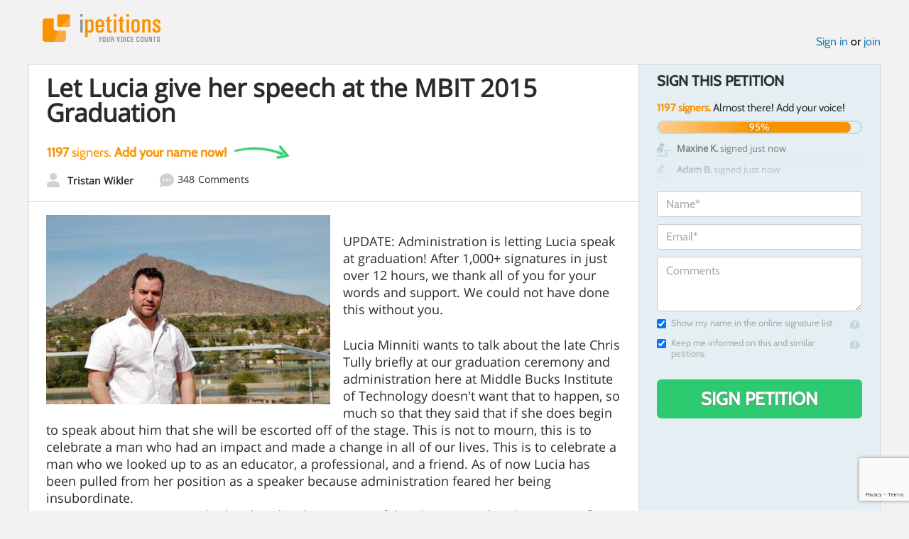

--- FILE ---
content_type: text/html; charset=utf-8
request_url: https://www.google.com/recaptcha/api2/anchor?ar=1&k=6LcFiWspAAAAAC7kwjTJ-C25bnrLYUjPVW3kG27E&co=aHR0cHM6Ly93d3cuaXBldGl0aW9ucy5jb206NDQz&hl=en&v=PoyoqOPhxBO7pBk68S4YbpHZ&size=invisible&anchor-ms=20000&execute-ms=30000&cb=z434osk9hlmz
body_size: 49997
content:
<!DOCTYPE HTML><html dir="ltr" lang="en"><head><meta http-equiv="Content-Type" content="text/html; charset=UTF-8">
<meta http-equiv="X-UA-Compatible" content="IE=edge">
<title>reCAPTCHA</title>
<style type="text/css">
/* cyrillic-ext */
@font-face {
  font-family: 'Roboto';
  font-style: normal;
  font-weight: 400;
  font-stretch: 100%;
  src: url(//fonts.gstatic.com/s/roboto/v48/KFO7CnqEu92Fr1ME7kSn66aGLdTylUAMa3GUBHMdazTgWw.woff2) format('woff2');
  unicode-range: U+0460-052F, U+1C80-1C8A, U+20B4, U+2DE0-2DFF, U+A640-A69F, U+FE2E-FE2F;
}
/* cyrillic */
@font-face {
  font-family: 'Roboto';
  font-style: normal;
  font-weight: 400;
  font-stretch: 100%;
  src: url(//fonts.gstatic.com/s/roboto/v48/KFO7CnqEu92Fr1ME7kSn66aGLdTylUAMa3iUBHMdazTgWw.woff2) format('woff2');
  unicode-range: U+0301, U+0400-045F, U+0490-0491, U+04B0-04B1, U+2116;
}
/* greek-ext */
@font-face {
  font-family: 'Roboto';
  font-style: normal;
  font-weight: 400;
  font-stretch: 100%;
  src: url(//fonts.gstatic.com/s/roboto/v48/KFO7CnqEu92Fr1ME7kSn66aGLdTylUAMa3CUBHMdazTgWw.woff2) format('woff2');
  unicode-range: U+1F00-1FFF;
}
/* greek */
@font-face {
  font-family: 'Roboto';
  font-style: normal;
  font-weight: 400;
  font-stretch: 100%;
  src: url(//fonts.gstatic.com/s/roboto/v48/KFO7CnqEu92Fr1ME7kSn66aGLdTylUAMa3-UBHMdazTgWw.woff2) format('woff2');
  unicode-range: U+0370-0377, U+037A-037F, U+0384-038A, U+038C, U+038E-03A1, U+03A3-03FF;
}
/* math */
@font-face {
  font-family: 'Roboto';
  font-style: normal;
  font-weight: 400;
  font-stretch: 100%;
  src: url(//fonts.gstatic.com/s/roboto/v48/KFO7CnqEu92Fr1ME7kSn66aGLdTylUAMawCUBHMdazTgWw.woff2) format('woff2');
  unicode-range: U+0302-0303, U+0305, U+0307-0308, U+0310, U+0312, U+0315, U+031A, U+0326-0327, U+032C, U+032F-0330, U+0332-0333, U+0338, U+033A, U+0346, U+034D, U+0391-03A1, U+03A3-03A9, U+03B1-03C9, U+03D1, U+03D5-03D6, U+03F0-03F1, U+03F4-03F5, U+2016-2017, U+2034-2038, U+203C, U+2040, U+2043, U+2047, U+2050, U+2057, U+205F, U+2070-2071, U+2074-208E, U+2090-209C, U+20D0-20DC, U+20E1, U+20E5-20EF, U+2100-2112, U+2114-2115, U+2117-2121, U+2123-214F, U+2190, U+2192, U+2194-21AE, U+21B0-21E5, U+21F1-21F2, U+21F4-2211, U+2213-2214, U+2216-22FF, U+2308-230B, U+2310, U+2319, U+231C-2321, U+2336-237A, U+237C, U+2395, U+239B-23B7, U+23D0, U+23DC-23E1, U+2474-2475, U+25AF, U+25B3, U+25B7, U+25BD, U+25C1, U+25CA, U+25CC, U+25FB, U+266D-266F, U+27C0-27FF, U+2900-2AFF, U+2B0E-2B11, U+2B30-2B4C, U+2BFE, U+3030, U+FF5B, U+FF5D, U+1D400-1D7FF, U+1EE00-1EEFF;
}
/* symbols */
@font-face {
  font-family: 'Roboto';
  font-style: normal;
  font-weight: 400;
  font-stretch: 100%;
  src: url(//fonts.gstatic.com/s/roboto/v48/KFO7CnqEu92Fr1ME7kSn66aGLdTylUAMaxKUBHMdazTgWw.woff2) format('woff2');
  unicode-range: U+0001-000C, U+000E-001F, U+007F-009F, U+20DD-20E0, U+20E2-20E4, U+2150-218F, U+2190, U+2192, U+2194-2199, U+21AF, U+21E6-21F0, U+21F3, U+2218-2219, U+2299, U+22C4-22C6, U+2300-243F, U+2440-244A, U+2460-24FF, U+25A0-27BF, U+2800-28FF, U+2921-2922, U+2981, U+29BF, U+29EB, U+2B00-2BFF, U+4DC0-4DFF, U+FFF9-FFFB, U+10140-1018E, U+10190-1019C, U+101A0, U+101D0-101FD, U+102E0-102FB, U+10E60-10E7E, U+1D2C0-1D2D3, U+1D2E0-1D37F, U+1F000-1F0FF, U+1F100-1F1AD, U+1F1E6-1F1FF, U+1F30D-1F30F, U+1F315, U+1F31C, U+1F31E, U+1F320-1F32C, U+1F336, U+1F378, U+1F37D, U+1F382, U+1F393-1F39F, U+1F3A7-1F3A8, U+1F3AC-1F3AF, U+1F3C2, U+1F3C4-1F3C6, U+1F3CA-1F3CE, U+1F3D4-1F3E0, U+1F3ED, U+1F3F1-1F3F3, U+1F3F5-1F3F7, U+1F408, U+1F415, U+1F41F, U+1F426, U+1F43F, U+1F441-1F442, U+1F444, U+1F446-1F449, U+1F44C-1F44E, U+1F453, U+1F46A, U+1F47D, U+1F4A3, U+1F4B0, U+1F4B3, U+1F4B9, U+1F4BB, U+1F4BF, U+1F4C8-1F4CB, U+1F4D6, U+1F4DA, U+1F4DF, U+1F4E3-1F4E6, U+1F4EA-1F4ED, U+1F4F7, U+1F4F9-1F4FB, U+1F4FD-1F4FE, U+1F503, U+1F507-1F50B, U+1F50D, U+1F512-1F513, U+1F53E-1F54A, U+1F54F-1F5FA, U+1F610, U+1F650-1F67F, U+1F687, U+1F68D, U+1F691, U+1F694, U+1F698, U+1F6AD, U+1F6B2, U+1F6B9-1F6BA, U+1F6BC, U+1F6C6-1F6CF, U+1F6D3-1F6D7, U+1F6E0-1F6EA, U+1F6F0-1F6F3, U+1F6F7-1F6FC, U+1F700-1F7FF, U+1F800-1F80B, U+1F810-1F847, U+1F850-1F859, U+1F860-1F887, U+1F890-1F8AD, U+1F8B0-1F8BB, U+1F8C0-1F8C1, U+1F900-1F90B, U+1F93B, U+1F946, U+1F984, U+1F996, U+1F9E9, U+1FA00-1FA6F, U+1FA70-1FA7C, U+1FA80-1FA89, U+1FA8F-1FAC6, U+1FACE-1FADC, U+1FADF-1FAE9, U+1FAF0-1FAF8, U+1FB00-1FBFF;
}
/* vietnamese */
@font-face {
  font-family: 'Roboto';
  font-style: normal;
  font-weight: 400;
  font-stretch: 100%;
  src: url(//fonts.gstatic.com/s/roboto/v48/KFO7CnqEu92Fr1ME7kSn66aGLdTylUAMa3OUBHMdazTgWw.woff2) format('woff2');
  unicode-range: U+0102-0103, U+0110-0111, U+0128-0129, U+0168-0169, U+01A0-01A1, U+01AF-01B0, U+0300-0301, U+0303-0304, U+0308-0309, U+0323, U+0329, U+1EA0-1EF9, U+20AB;
}
/* latin-ext */
@font-face {
  font-family: 'Roboto';
  font-style: normal;
  font-weight: 400;
  font-stretch: 100%;
  src: url(//fonts.gstatic.com/s/roboto/v48/KFO7CnqEu92Fr1ME7kSn66aGLdTylUAMa3KUBHMdazTgWw.woff2) format('woff2');
  unicode-range: U+0100-02BA, U+02BD-02C5, U+02C7-02CC, U+02CE-02D7, U+02DD-02FF, U+0304, U+0308, U+0329, U+1D00-1DBF, U+1E00-1E9F, U+1EF2-1EFF, U+2020, U+20A0-20AB, U+20AD-20C0, U+2113, U+2C60-2C7F, U+A720-A7FF;
}
/* latin */
@font-face {
  font-family: 'Roboto';
  font-style: normal;
  font-weight: 400;
  font-stretch: 100%;
  src: url(//fonts.gstatic.com/s/roboto/v48/KFO7CnqEu92Fr1ME7kSn66aGLdTylUAMa3yUBHMdazQ.woff2) format('woff2');
  unicode-range: U+0000-00FF, U+0131, U+0152-0153, U+02BB-02BC, U+02C6, U+02DA, U+02DC, U+0304, U+0308, U+0329, U+2000-206F, U+20AC, U+2122, U+2191, U+2193, U+2212, U+2215, U+FEFF, U+FFFD;
}
/* cyrillic-ext */
@font-face {
  font-family: 'Roboto';
  font-style: normal;
  font-weight: 500;
  font-stretch: 100%;
  src: url(//fonts.gstatic.com/s/roboto/v48/KFO7CnqEu92Fr1ME7kSn66aGLdTylUAMa3GUBHMdazTgWw.woff2) format('woff2');
  unicode-range: U+0460-052F, U+1C80-1C8A, U+20B4, U+2DE0-2DFF, U+A640-A69F, U+FE2E-FE2F;
}
/* cyrillic */
@font-face {
  font-family: 'Roboto';
  font-style: normal;
  font-weight: 500;
  font-stretch: 100%;
  src: url(//fonts.gstatic.com/s/roboto/v48/KFO7CnqEu92Fr1ME7kSn66aGLdTylUAMa3iUBHMdazTgWw.woff2) format('woff2');
  unicode-range: U+0301, U+0400-045F, U+0490-0491, U+04B0-04B1, U+2116;
}
/* greek-ext */
@font-face {
  font-family: 'Roboto';
  font-style: normal;
  font-weight: 500;
  font-stretch: 100%;
  src: url(//fonts.gstatic.com/s/roboto/v48/KFO7CnqEu92Fr1ME7kSn66aGLdTylUAMa3CUBHMdazTgWw.woff2) format('woff2');
  unicode-range: U+1F00-1FFF;
}
/* greek */
@font-face {
  font-family: 'Roboto';
  font-style: normal;
  font-weight: 500;
  font-stretch: 100%;
  src: url(//fonts.gstatic.com/s/roboto/v48/KFO7CnqEu92Fr1ME7kSn66aGLdTylUAMa3-UBHMdazTgWw.woff2) format('woff2');
  unicode-range: U+0370-0377, U+037A-037F, U+0384-038A, U+038C, U+038E-03A1, U+03A3-03FF;
}
/* math */
@font-face {
  font-family: 'Roboto';
  font-style: normal;
  font-weight: 500;
  font-stretch: 100%;
  src: url(//fonts.gstatic.com/s/roboto/v48/KFO7CnqEu92Fr1ME7kSn66aGLdTylUAMawCUBHMdazTgWw.woff2) format('woff2');
  unicode-range: U+0302-0303, U+0305, U+0307-0308, U+0310, U+0312, U+0315, U+031A, U+0326-0327, U+032C, U+032F-0330, U+0332-0333, U+0338, U+033A, U+0346, U+034D, U+0391-03A1, U+03A3-03A9, U+03B1-03C9, U+03D1, U+03D5-03D6, U+03F0-03F1, U+03F4-03F5, U+2016-2017, U+2034-2038, U+203C, U+2040, U+2043, U+2047, U+2050, U+2057, U+205F, U+2070-2071, U+2074-208E, U+2090-209C, U+20D0-20DC, U+20E1, U+20E5-20EF, U+2100-2112, U+2114-2115, U+2117-2121, U+2123-214F, U+2190, U+2192, U+2194-21AE, U+21B0-21E5, U+21F1-21F2, U+21F4-2211, U+2213-2214, U+2216-22FF, U+2308-230B, U+2310, U+2319, U+231C-2321, U+2336-237A, U+237C, U+2395, U+239B-23B7, U+23D0, U+23DC-23E1, U+2474-2475, U+25AF, U+25B3, U+25B7, U+25BD, U+25C1, U+25CA, U+25CC, U+25FB, U+266D-266F, U+27C0-27FF, U+2900-2AFF, U+2B0E-2B11, U+2B30-2B4C, U+2BFE, U+3030, U+FF5B, U+FF5D, U+1D400-1D7FF, U+1EE00-1EEFF;
}
/* symbols */
@font-face {
  font-family: 'Roboto';
  font-style: normal;
  font-weight: 500;
  font-stretch: 100%;
  src: url(//fonts.gstatic.com/s/roboto/v48/KFO7CnqEu92Fr1ME7kSn66aGLdTylUAMaxKUBHMdazTgWw.woff2) format('woff2');
  unicode-range: U+0001-000C, U+000E-001F, U+007F-009F, U+20DD-20E0, U+20E2-20E4, U+2150-218F, U+2190, U+2192, U+2194-2199, U+21AF, U+21E6-21F0, U+21F3, U+2218-2219, U+2299, U+22C4-22C6, U+2300-243F, U+2440-244A, U+2460-24FF, U+25A0-27BF, U+2800-28FF, U+2921-2922, U+2981, U+29BF, U+29EB, U+2B00-2BFF, U+4DC0-4DFF, U+FFF9-FFFB, U+10140-1018E, U+10190-1019C, U+101A0, U+101D0-101FD, U+102E0-102FB, U+10E60-10E7E, U+1D2C0-1D2D3, U+1D2E0-1D37F, U+1F000-1F0FF, U+1F100-1F1AD, U+1F1E6-1F1FF, U+1F30D-1F30F, U+1F315, U+1F31C, U+1F31E, U+1F320-1F32C, U+1F336, U+1F378, U+1F37D, U+1F382, U+1F393-1F39F, U+1F3A7-1F3A8, U+1F3AC-1F3AF, U+1F3C2, U+1F3C4-1F3C6, U+1F3CA-1F3CE, U+1F3D4-1F3E0, U+1F3ED, U+1F3F1-1F3F3, U+1F3F5-1F3F7, U+1F408, U+1F415, U+1F41F, U+1F426, U+1F43F, U+1F441-1F442, U+1F444, U+1F446-1F449, U+1F44C-1F44E, U+1F453, U+1F46A, U+1F47D, U+1F4A3, U+1F4B0, U+1F4B3, U+1F4B9, U+1F4BB, U+1F4BF, U+1F4C8-1F4CB, U+1F4D6, U+1F4DA, U+1F4DF, U+1F4E3-1F4E6, U+1F4EA-1F4ED, U+1F4F7, U+1F4F9-1F4FB, U+1F4FD-1F4FE, U+1F503, U+1F507-1F50B, U+1F50D, U+1F512-1F513, U+1F53E-1F54A, U+1F54F-1F5FA, U+1F610, U+1F650-1F67F, U+1F687, U+1F68D, U+1F691, U+1F694, U+1F698, U+1F6AD, U+1F6B2, U+1F6B9-1F6BA, U+1F6BC, U+1F6C6-1F6CF, U+1F6D3-1F6D7, U+1F6E0-1F6EA, U+1F6F0-1F6F3, U+1F6F7-1F6FC, U+1F700-1F7FF, U+1F800-1F80B, U+1F810-1F847, U+1F850-1F859, U+1F860-1F887, U+1F890-1F8AD, U+1F8B0-1F8BB, U+1F8C0-1F8C1, U+1F900-1F90B, U+1F93B, U+1F946, U+1F984, U+1F996, U+1F9E9, U+1FA00-1FA6F, U+1FA70-1FA7C, U+1FA80-1FA89, U+1FA8F-1FAC6, U+1FACE-1FADC, U+1FADF-1FAE9, U+1FAF0-1FAF8, U+1FB00-1FBFF;
}
/* vietnamese */
@font-face {
  font-family: 'Roboto';
  font-style: normal;
  font-weight: 500;
  font-stretch: 100%;
  src: url(//fonts.gstatic.com/s/roboto/v48/KFO7CnqEu92Fr1ME7kSn66aGLdTylUAMa3OUBHMdazTgWw.woff2) format('woff2');
  unicode-range: U+0102-0103, U+0110-0111, U+0128-0129, U+0168-0169, U+01A0-01A1, U+01AF-01B0, U+0300-0301, U+0303-0304, U+0308-0309, U+0323, U+0329, U+1EA0-1EF9, U+20AB;
}
/* latin-ext */
@font-face {
  font-family: 'Roboto';
  font-style: normal;
  font-weight: 500;
  font-stretch: 100%;
  src: url(//fonts.gstatic.com/s/roboto/v48/KFO7CnqEu92Fr1ME7kSn66aGLdTylUAMa3KUBHMdazTgWw.woff2) format('woff2');
  unicode-range: U+0100-02BA, U+02BD-02C5, U+02C7-02CC, U+02CE-02D7, U+02DD-02FF, U+0304, U+0308, U+0329, U+1D00-1DBF, U+1E00-1E9F, U+1EF2-1EFF, U+2020, U+20A0-20AB, U+20AD-20C0, U+2113, U+2C60-2C7F, U+A720-A7FF;
}
/* latin */
@font-face {
  font-family: 'Roboto';
  font-style: normal;
  font-weight: 500;
  font-stretch: 100%;
  src: url(//fonts.gstatic.com/s/roboto/v48/KFO7CnqEu92Fr1ME7kSn66aGLdTylUAMa3yUBHMdazQ.woff2) format('woff2');
  unicode-range: U+0000-00FF, U+0131, U+0152-0153, U+02BB-02BC, U+02C6, U+02DA, U+02DC, U+0304, U+0308, U+0329, U+2000-206F, U+20AC, U+2122, U+2191, U+2193, U+2212, U+2215, U+FEFF, U+FFFD;
}
/* cyrillic-ext */
@font-face {
  font-family: 'Roboto';
  font-style: normal;
  font-weight: 900;
  font-stretch: 100%;
  src: url(//fonts.gstatic.com/s/roboto/v48/KFO7CnqEu92Fr1ME7kSn66aGLdTylUAMa3GUBHMdazTgWw.woff2) format('woff2');
  unicode-range: U+0460-052F, U+1C80-1C8A, U+20B4, U+2DE0-2DFF, U+A640-A69F, U+FE2E-FE2F;
}
/* cyrillic */
@font-face {
  font-family: 'Roboto';
  font-style: normal;
  font-weight: 900;
  font-stretch: 100%;
  src: url(//fonts.gstatic.com/s/roboto/v48/KFO7CnqEu92Fr1ME7kSn66aGLdTylUAMa3iUBHMdazTgWw.woff2) format('woff2');
  unicode-range: U+0301, U+0400-045F, U+0490-0491, U+04B0-04B1, U+2116;
}
/* greek-ext */
@font-face {
  font-family: 'Roboto';
  font-style: normal;
  font-weight: 900;
  font-stretch: 100%;
  src: url(//fonts.gstatic.com/s/roboto/v48/KFO7CnqEu92Fr1ME7kSn66aGLdTylUAMa3CUBHMdazTgWw.woff2) format('woff2');
  unicode-range: U+1F00-1FFF;
}
/* greek */
@font-face {
  font-family: 'Roboto';
  font-style: normal;
  font-weight: 900;
  font-stretch: 100%;
  src: url(//fonts.gstatic.com/s/roboto/v48/KFO7CnqEu92Fr1ME7kSn66aGLdTylUAMa3-UBHMdazTgWw.woff2) format('woff2');
  unicode-range: U+0370-0377, U+037A-037F, U+0384-038A, U+038C, U+038E-03A1, U+03A3-03FF;
}
/* math */
@font-face {
  font-family: 'Roboto';
  font-style: normal;
  font-weight: 900;
  font-stretch: 100%;
  src: url(//fonts.gstatic.com/s/roboto/v48/KFO7CnqEu92Fr1ME7kSn66aGLdTylUAMawCUBHMdazTgWw.woff2) format('woff2');
  unicode-range: U+0302-0303, U+0305, U+0307-0308, U+0310, U+0312, U+0315, U+031A, U+0326-0327, U+032C, U+032F-0330, U+0332-0333, U+0338, U+033A, U+0346, U+034D, U+0391-03A1, U+03A3-03A9, U+03B1-03C9, U+03D1, U+03D5-03D6, U+03F0-03F1, U+03F4-03F5, U+2016-2017, U+2034-2038, U+203C, U+2040, U+2043, U+2047, U+2050, U+2057, U+205F, U+2070-2071, U+2074-208E, U+2090-209C, U+20D0-20DC, U+20E1, U+20E5-20EF, U+2100-2112, U+2114-2115, U+2117-2121, U+2123-214F, U+2190, U+2192, U+2194-21AE, U+21B0-21E5, U+21F1-21F2, U+21F4-2211, U+2213-2214, U+2216-22FF, U+2308-230B, U+2310, U+2319, U+231C-2321, U+2336-237A, U+237C, U+2395, U+239B-23B7, U+23D0, U+23DC-23E1, U+2474-2475, U+25AF, U+25B3, U+25B7, U+25BD, U+25C1, U+25CA, U+25CC, U+25FB, U+266D-266F, U+27C0-27FF, U+2900-2AFF, U+2B0E-2B11, U+2B30-2B4C, U+2BFE, U+3030, U+FF5B, U+FF5D, U+1D400-1D7FF, U+1EE00-1EEFF;
}
/* symbols */
@font-face {
  font-family: 'Roboto';
  font-style: normal;
  font-weight: 900;
  font-stretch: 100%;
  src: url(//fonts.gstatic.com/s/roboto/v48/KFO7CnqEu92Fr1ME7kSn66aGLdTylUAMaxKUBHMdazTgWw.woff2) format('woff2');
  unicode-range: U+0001-000C, U+000E-001F, U+007F-009F, U+20DD-20E0, U+20E2-20E4, U+2150-218F, U+2190, U+2192, U+2194-2199, U+21AF, U+21E6-21F0, U+21F3, U+2218-2219, U+2299, U+22C4-22C6, U+2300-243F, U+2440-244A, U+2460-24FF, U+25A0-27BF, U+2800-28FF, U+2921-2922, U+2981, U+29BF, U+29EB, U+2B00-2BFF, U+4DC0-4DFF, U+FFF9-FFFB, U+10140-1018E, U+10190-1019C, U+101A0, U+101D0-101FD, U+102E0-102FB, U+10E60-10E7E, U+1D2C0-1D2D3, U+1D2E0-1D37F, U+1F000-1F0FF, U+1F100-1F1AD, U+1F1E6-1F1FF, U+1F30D-1F30F, U+1F315, U+1F31C, U+1F31E, U+1F320-1F32C, U+1F336, U+1F378, U+1F37D, U+1F382, U+1F393-1F39F, U+1F3A7-1F3A8, U+1F3AC-1F3AF, U+1F3C2, U+1F3C4-1F3C6, U+1F3CA-1F3CE, U+1F3D4-1F3E0, U+1F3ED, U+1F3F1-1F3F3, U+1F3F5-1F3F7, U+1F408, U+1F415, U+1F41F, U+1F426, U+1F43F, U+1F441-1F442, U+1F444, U+1F446-1F449, U+1F44C-1F44E, U+1F453, U+1F46A, U+1F47D, U+1F4A3, U+1F4B0, U+1F4B3, U+1F4B9, U+1F4BB, U+1F4BF, U+1F4C8-1F4CB, U+1F4D6, U+1F4DA, U+1F4DF, U+1F4E3-1F4E6, U+1F4EA-1F4ED, U+1F4F7, U+1F4F9-1F4FB, U+1F4FD-1F4FE, U+1F503, U+1F507-1F50B, U+1F50D, U+1F512-1F513, U+1F53E-1F54A, U+1F54F-1F5FA, U+1F610, U+1F650-1F67F, U+1F687, U+1F68D, U+1F691, U+1F694, U+1F698, U+1F6AD, U+1F6B2, U+1F6B9-1F6BA, U+1F6BC, U+1F6C6-1F6CF, U+1F6D3-1F6D7, U+1F6E0-1F6EA, U+1F6F0-1F6F3, U+1F6F7-1F6FC, U+1F700-1F7FF, U+1F800-1F80B, U+1F810-1F847, U+1F850-1F859, U+1F860-1F887, U+1F890-1F8AD, U+1F8B0-1F8BB, U+1F8C0-1F8C1, U+1F900-1F90B, U+1F93B, U+1F946, U+1F984, U+1F996, U+1F9E9, U+1FA00-1FA6F, U+1FA70-1FA7C, U+1FA80-1FA89, U+1FA8F-1FAC6, U+1FACE-1FADC, U+1FADF-1FAE9, U+1FAF0-1FAF8, U+1FB00-1FBFF;
}
/* vietnamese */
@font-face {
  font-family: 'Roboto';
  font-style: normal;
  font-weight: 900;
  font-stretch: 100%;
  src: url(//fonts.gstatic.com/s/roboto/v48/KFO7CnqEu92Fr1ME7kSn66aGLdTylUAMa3OUBHMdazTgWw.woff2) format('woff2');
  unicode-range: U+0102-0103, U+0110-0111, U+0128-0129, U+0168-0169, U+01A0-01A1, U+01AF-01B0, U+0300-0301, U+0303-0304, U+0308-0309, U+0323, U+0329, U+1EA0-1EF9, U+20AB;
}
/* latin-ext */
@font-face {
  font-family: 'Roboto';
  font-style: normal;
  font-weight: 900;
  font-stretch: 100%;
  src: url(//fonts.gstatic.com/s/roboto/v48/KFO7CnqEu92Fr1ME7kSn66aGLdTylUAMa3KUBHMdazTgWw.woff2) format('woff2');
  unicode-range: U+0100-02BA, U+02BD-02C5, U+02C7-02CC, U+02CE-02D7, U+02DD-02FF, U+0304, U+0308, U+0329, U+1D00-1DBF, U+1E00-1E9F, U+1EF2-1EFF, U+2020, U+20A0-20AB, U+20AD-20C0, U+2113, U+2C60-2C7F, U+A720-A7FF;
}
/* latin */
@font-face {
  font-family: 'Roboto';
  font-style: normal;
  font-weight: 900;
  font-stretch: 100%;
  src: url(//fonts.gstatic.com/s/roboto/v48/KFO7CnqEu92Fr1ME7kSn66aGLdTylUAMa3yUBHMdazQ.woff2) format('woff2');
  unicode-range: U+0000-00FF, U+0131, U+0152-0153, U+02BB-02BC, U+02C6, U+02DA, U+02DC, U+0304, U+0308, U+0329, U+2000-206F, U+20AC, U+2122, U+2191, U+2193, U+2212, U+2215, U+FEFF, U+FFFD;
}

</style>
<link rel="stylesheet" type="text/css" href="https://www.gstatic.com/recaptcha/releases/PoyoqOPhxBO7pBk68S4YbpHZ/styles__ltr.css">
<script nonce="nCq-10-nQUYfnBKI1pwsxg" type="text/javascript">window['__recaptcha_api'] = 'https://www.google.com/recaptcha/api2/';</script>
<script type="text/javascript" src="https://www.gstatic.com/recaptcha/releases/PoyoqOPhxBO7pBk68S4YbpHZ/recaptcha__en.js" nonce="nCq-10-nQUYfnBKI1pwsxg">
      
    </script></head>
<body><div id="rc-anchor-alert" class="rc-anchor-alert"></div>
<input type="hidden" id="recaptcha-token" value="[base64]">
<script type="text/javascript" nonce="nCq-10-nQUYfnBKI1pwsxg">
      recaptcha.anchor.Main.init("[\x22ainput\x22,[\x22bgdata\x22,\x22\x22,\[base64]/[base64]/[base64]/[base64]/[base64]/[base64]/KGcoTywyNTMsTy5PKSxVRyhPLEMpKTpnKE8sMjUzLEMpLE8pKSxsKSksTykpfSxieT1mdW5jdGlvbihDLE8sdSxsKXtmb3IobD0odT1SKEMpLDApO08+MDtPLS0pbD1sPDw4fFooQyk7ZyhDLHUsbCl9LFVHPWZ1bmN0aW9uKEMsTyl7Qy5pLmxlbmd0aD4xMDQ/[base64]/[base64]/[base64]/[base64]/[base64]/[base64]/[base64]\\u003d\x22,\[base64]\x22,\x22QC1QJcKZw5nCojIEw5bDuMKFw5PCqGogcMO4fx0nch0Jw4cFc1ZSWsKyw49tLWhuclnDhcKtw5XCvcK4w6tBVwguwr3CuDrClijDl8OLwqwcLMOlEVRnw51QMsKNwpguJMOKw40uwo/Do0zCksOnKcOCX8KhHMKSccK6bcOiwrw/JRLDg1PDrhgCwr17wpI3H34kHMK4BcORGcOsXMO8ZsOywoPCgV/Cn8Kawq0cdcOmKsKbwrkZNMKbdcOmwq3DuRIWwoEQRSnDg8KAQsO9DMOtwqJjw6HCp8OGFQZOdsKyM8OLRsK0MgBHCsKFw6bCjCvDlMOswoh9D8KxCF4qZMOywrjCgsOmRMOsw4URKsONw5IMRk/[base64]/Dl0RrwpfDqgDCoEx+wo7CoA85HzTDn2B2wq3DunTCj8KowosyTsKawoV+OyvDggbDvU97F8Ksw5sLXcOpCDUGLD5HDAjCgl9EJMO4HsOnwrEDIkMUwr03wqbCpXd5CMOQf8KiVi/[base64]/DjMKyw414w4LDqcKrw6zDm2zDpsOhwp1SLMKyT0zCrcOqw7/[base64]/[base64]/Dh8KuOn3CicOqw6/CtlfDlQHDuCcjThvDhsOGwqYWA8Kmw49gH8OmaMOvw5UeYGPCtzTComHDt17Do8OFJSLDtD8Fw6/DhSXCu8O5KVcYw6zDoMOcw4oNw4dOJkwobAd5BcKqw6F5w64bw4vDrAdSw4I/wqR5wowbwqbCi8K/MMODAnF1LsK3wrR6HMOhw63Dv8Ksw5VsGsKew5B9CAVWW8OLQnzCg8KuwoBlw4BqwofDqMOuDsKdcW3DkcOVwoAUAsOKYQhwNMK3YC4gMnlxeMKUVVzCnyjCuyxdMHTCtUALwrRXwqAUw5/[base64]/wrXCkcObbUBVw77CiWgRwpDCkl3CtMK1wo4PBMKqwqhZZ8OKChDDsR1iwoIKw5U/wrfCkBbDsMK3LArDrmnDpS7ChnTCmkBCw6EeXwnDvHnCgGtSI8OXwrDCq8OcVljCuXpEw6bCisOCw7JXbkHDvsKGGcKFCMOCw7BuAh/DqsOyYjrCucKgBVAcbsOVw4vDmQ7CncKBwo7CqmPCrkciw4fChMONEMKFw7zCuMKAw6TCul7DrRMEP8O+DGfCljzDqm0bNcKoLzMFw65EDRdkKsOEwq3ClcKZY8K4w7vCrV4WwogSwrjDjDnDksOBwphOwq/DvlbDowbDiwNcJMOhPW7Clg3DuR3CmsOYw4AHw4jCscOGECPDhgZuw5dqbsKxEmDDtDULZWTDucK7dWpywp9uw61FwqEnwptKa8KMMsOuw6sxwqgIKcKBfMO/wrc9w4LDlX93wrl+wr/Ds8KRw7jCvTFrw6LCtsOLG8Kww53CvsOvw5AyYicTKcOxdMONAyErwro0I8OkwovDsTkJKyjCscKdwoZiGsK0WF3Dg8KpPm1cwolYw6TDo1vCjnpuBjjCmMKIE8KowqMGdDp2MxAASsKOw595E8O3GcKdTRRUw5DDvsKhwpAqMUjCkEzChMKFOBt/aMKNOzDCqUDCnnZbXjkaw5DCp8KLwobCtUXDlsOTwo42H8K3w4vChGbCscK1V8Krw6o0P8KXwp7Dk17DnBzCvMKPwpzCqjPDl8KdHcONw7jCj0IWFsKYwopJVMOuZjZkRcK+w5w7wpxvw4fDrVcvwrTDuSdkR3cBLMKHPQQ1PmHDkGp5UBd/Gic8dRPDox7DiQHCugjCvMKQNTjDuH7DnXcQwpLCgw8iw4QBw6DDrirCsl01SkvChkhTw5fDhG/CpsKEeWXCvk98wphUD2vCpsKxw4hrw5PCgSIOBFgcw4NiDMOIPUbDqcK1w4IWK8OCGsKgwoglwqhOw7piw6jCosObcybCqxjDosO7ccKaw4Qsw4LCicOHw5fDkRXCl3LDhCQuG8KXwpgbw5k9w6NSQsODccKiwr/[base64]/wp7ClzLCgsKjwo3DmsKydHLCncKZw6Eaw75kw7A7w74/w6XDrUvCu8Odw5/Dp8KJw5PDnsOfw4Etwr3CjgXDlWs+wr3DjC7DhsOqAgEFdlbDu1HCiiINV3d1wp/CgcOSwqjCqcK0PsOMKgIGw6BWw51Iw7jDk8KHw45eEcK5Q1AiKcOfw7Quw5YPegQyw5MEU8KRw7w9wqTCpcKkw4how5rCt8OiOcOXJMKpGMKuw7HDhMO+woYRUTMoc3c5HMKsw4DDtcOzwoXCpsO2w7cawrcNanMDchfCiSl/[base64]/CmgR2Ix5cJnNoVMKGwq0CwrIyXcOvwpxywoBZZTrCncK9w7oZw51+BcOJw6jDtgclwrXDklbDmQNxOGY0w6EsScKtGsKdw5QAw7MIMsK/w6nDsnDCgzLDt8O8w4HCv8OEKgTDlBzCsiJ2wqYrw4hePDsmwq/DvcKEJ2t9WcOfw69XGH4ow55/RDPCuXINQsKNw5I1w6YGGcOUK8K4ahZuw43CoxsKExkkAcO0w7cHLMKIwonCqwIvwp/CusKsw4pdw5pJwqnCpsKCwpzCjsO/HlXDq8K0w5sZwo57wosiwrYEMcOKcMOgw7BKw6oYOV7CsCXCocO8e8OEU0wkwpwdPcOdbDHDuRczV8O2eMO1VMKLUsOHw6PDrMKBw4vCgMK/[base64]/CtcK6w78Bw500XE5SMXRWPnYKw4sVwo3ClsKFwpbCjSDDr8Kew6XDtXpLw5BBw5Q0wo/CiyLDicKzwrnCp8OEw67DoghgbMO5c8KHw4d/QcKVwoPDjcODJsOpZsKnwoTCuiQCw5NZwqLDqsKJI8KyDUnCvcKGwplHw4XCh8Omw6HCvlAiw5/DrMOmw5IRwqDCkHpJwootXcOjw7nCkMKoZjHDq8KywpZmWsOBWsO+wp/[base64]/[base64]/Dj8OCw6VMwqAbEcK1worCmMOCw6Mqw7p5w6JFwrRmwohgC8OiJMKFC8OKbcKGwoQzAsOxDcOww6fCn3HCmcKMLCrCt8Oow7JPwr5LfWdTaynDqnlvwp3CqcOQVWEvw43CtHHDtQQ1VsKIQW9Ieic4BcKudWVPEsO/d8O5dEzDm8OTQ3PDtMKswpQXVWHCpcK+wpjDjlbDkU/DkVp8wqTCqsKHPMOkfsO/eUfDlcOCUMOKwqPCgA3ClhdEwprClsKuw4fCs0HDrCvDvMKDOcKyB0JtF8KNw7fDtMODwqsRw63CvMKhQsKXwq1lwoYLLH7Dh8OvwotibyAwwpRYN0XCkCDCo1rCnA9XwqcjesO/w77DnggUw7w3O1zCsgbClcKdQGoiw7lQaMKFwp9pacKbwpdPO1fCrxfDkkF3w6rDvcO9wrYyw5J8FgfDrsO7w5PDqhEUwq3Cki3DscOrPV9yw7xtMMOsw7xuBsOiWsK2f8OlwqrDpMO7wqMMY8ORw5MaGjjCniwUGi/Dvx97QMKAHcKxDi80w7RGwq/DtsOTa8O7w5bDtcOoesO2bcOQRsK9wpHDsE7DvQQtfBJmwrvCiMK/b8KLw4/[base64]/[base64]/ChU1sw6sRahR2S2vCrcOsw6HCicKswqFsIhDDtBV6wpUyUsKpdcOmwprCgDlWVxTCtXDCqGQXw6cTw7jDtyIlfWtZBcKZw5pew6xVwqwJwqbDjD/CuADCjcKVwqXCqzcpdcKfwrPCgBA/[base64]/wrFjRsO+w6lGwq3DosKjwrHDrCXCrX89VcOlw6lnBj7Cq8K/[base64]/CjSAgw5rCgMOHDcK6IsKjw7c3K8KVwrBOwrbCisKCMRw7QcKpN8K4wpPCkiMaw65uw6jCl0TDqmlHbMO1w5YhwokCAXjDisK9YH7CqyJxecKDCCLDv33CqljDmgdTasKkdMO2w7PDgsKJwp7DkMK+fMOYw43CtGXDuV/[base64]/DtcK4ClPDpMOTKFpzeQXDikjCqkVUw6IjWcOZTMKFw5PClMKiJ2XCqsOGw4nDqMKKw5tWw5lmYsKZwrrCt8KEwoLDuk3CocKfBwZ7C13DhsO4wpoMOT5SwonDjEdQYcKjw7QcasK0X2HCkxrCpUDDhm84B23DocOFwphqPMOlNBbCgMK/V11hwovCvMKowrXDmUnDqV9+w6AAfcKcEMOsRWQJwo3CoVrDpMOmKH/[base64]/DlcOwIcKDWArCkMKlfsKnw6R3dxgjJxhGRcODf1vCrMOraMOsw6zDmsOMFMOWw5p+wonCjMKlw4smw7AJJMOyNgZkw6lOaMKzw7IJwqwAwrPDjcKgwprCikrCuMKPSsOcEFFkeWBfRMKLacO6w41/w6jDn8KLwqLCmcK0w4rCvVdUQBkeGTZaXwNlw5TCo8KsI8O6VxLCl2bDuMOZwpbDmDbDpcKsw4tRJRvDoks/w5J7CMOfwr1ZwqZmK0rDj8OaC8OCwp1nfzkxw5fCt8OVNVTCmsK+w5nDgErDgMKYB2MxwpVKw4FYSsO6wq9XZE7CgBRcw5kCAcOUfWjCoR/CtSzCjHRvKsKLHcOSX8OqfcOaRcKbw6swPzFcaj3DocOWYzfCusK0woHDpB/CocOjw69YbgDDtHLClV9jwqkKasKVB8OewqF5eWA0YMO1w6hSDMK1bx3DvyvDiic6KRcNZ8O+woVIfMKvwp1HwrYvw5HCqVQzwqZsRAHDocK1cMKUJAHDpjdlQkvDqFPCmcK/SMOxHGUSV1rCpsOVwonDhXzCn2ccw7nDoGXDiMOOw67CqsOeS8OXw6DDkMO+ExM3PsKWw4PDuUNQw5DDokPDnsK4KlzDmA1DS0ELw4XCqHDCs8K4woPDtjpKwow7w7tzwrEgXEXDiE3Dp8K6w5vDucKFUcKhEmJ6SA7DqMKrES/DjV0gwr/CjlURw6YvFQduTjpCw6LCv8KKPVR/wrzCpEZuw7opwqXCiMObWyzDmsKLwoXCgUTDgBwfw6fDj8KeFsKhwqbCiMOYw7pMwp52C8OxDsKME8OHwovDm8KDw73Dgm7Cgx/DrcKxaMK/w7PDrMKjcMOmw6YPdiDDnTfDp29vwpvCkz1cwqTDgcOnKsO6ecOsKgXDnGjCjMOJEsOWwqlTwoXCrsKJwqbDsBAqNMOmDxjCr1rCiXjCqm/DvW0JwpcTB8KRw67Dh8KuwopkYlfClXhqFQHDoMOOfcKeeBYEw7czXsO4X8KcwpXDlMOZORfDqMKDwqnDtzZDwqXCusKEMMOaT8OkOA/CrsO/Q8OEdwYhw4kVwqnCt8OAJMOMHsOBwpzChwfCpldAw5bDrwHDjQ9PwrjChTYhw5ZVemMxw7Jew6IKM3/DlkrDp8KBw5DDp1bCjsO9aMOOXxMyN8KXHsO2woDDh0TCgMOqFMKgPyzCvsOnw57DtcKJNQLCvMO7eMKOw6F/[base64]/[base64]/[base64]/DjMOhw40fw6jCtcOiFMKYw65Nb8KgR0TDn1zCtFnCiXpAw5dVXDYNZCHDpl8NGsOVw4NZw5LCh8KBwpfCu1RGK8OZWMK8BGRUUsOPw701wqnCmhZBw60rwoV5w4XDgCMKeklqLcOQwqzCqirDpsKUw4/CpHLCrUfCmBgvw67DtmNQw6bDi2IlWcOyAWwDN8KyBcKNBCzDt8KuEcOVwqTDk8KcOExewqtYXTZOw75Hw47DmMOIw4fCkw7CvcOow7d7EMKBQV7DmMKXb3p9w6bCrFvCpsKSK8KSB11UGGTDmsODw6bChGDCoWDCisKdwpghcsOkwq/[base64]/[base64]/CqXbCmQHDjMKVw7peY8KrWcK9wppCAxTCmE/Crn9mwqIfRDDCi8K+wpvDrDomXgBcwqtHwqhZwodgGWvDvEDCpwNpwrVywr4Kw6VEw7zDtl7Dp8KqwrjDncKrTz8jw7LDvQ/[base64]/WlEYRRjCkG3DkVgow5HChxjDnMOhPTtbYsK1w7jDnQrCkz8OUzfDtMOqwqw2wrxtFMK7w4fDuMOewrfDucOkwpDCosK/[base64]/DvsOGCzFEZcKtwppuGcKaw67DqBMwCEJBW8OFY8O1wrLDn8O2w5cUw5/DryDDnsK5wq0zw6tcw6QuQ07DkQ0Jw73CnjLDjcKIXsOnwqAfwprDuMKGIsOySsKYwq1aalXCkBRLJMKXeMKEBsKjwo5TIkPCjsK/[base64]/DtX3DpRjCsUlmbcK/wpJ7w6fDhMK8w4XCmFPCqWdAKS9tHlVcbcKNHjt+w47DlMKaDCA+A8O1LAVNwqvDrcOEwo1rw47Cv2fDtSbCkMK1N0vDsXkWOlNVJ3Yxw7ILw4jCpk3Cp8OvwrfCtVEXwrvCs0ATw5XDiCsjfRnCt33CocKVw4Uqw5zCksOhw7nCpMK/w7V7BQg5I8OLGWkqw6vCsMOjGcOuIsO5NMK7wrTCpQBxP8K6LsOTwpU/wpnDlgrDrlHDvMKgw4XCrFVyA8OXKXh4ARLCqcOCw6QRw4/DhMOwJgjCqlQWIcO6wqV7w4YJw7U7wrfDvMOFTXfDh8O7wofCkmLDkcO6V8Ogw69Lw6jDhyjCk8KREcKFGg9HDcK/wpLDmE9GH8K7Z8O4wqFRb8OPCRoXC8O2PsO7w4/CgjlEKk4yw7fDocKfMUfCoMKgwqXDrhbCk0bDki7CumNpwo/CscKVwoTDng8pV2Vzwp8rYMKBwppRwrXDgyjCkz7DnXAaUiDCi8Oyw6/DgcK2CSbDuHHDhFnDpwrCu8KKbMKaUMOtwqREJsKSw65ZKcKowp4yasK0w7pgY1dkcn/CvsOsPh/[base64]/CpcOSF143w5NFw6AJccOkCcKhHzccO8O0eEIdwoEgN8Oiw7nCs1wgVsKXb8KXKMKYw4FAwockwoDDt8Ozw4XCrnEMQ3LCr8Kcw60Tw5Z/NRzDlDrDj8OZFQfDpMKfworCoMKlw7jCtR4LVmojw4hxwp7DvcKPwrJSMcOuwozDigFOwozCt37Ds3/DscKDw5EjwpQiY3ZYwq5xXsK/wrMiJVnDtxfDokh/w4hnwq9bFVbDnzvDrMK3wqB/cMO4wp/DqsK6aj48wpo/[base64]/[base64]/DrH3Dr8OXGMKHFcKUAsKKw73CtsKEwqY/w7XDtUgkw5nDrDfClk5nwrcLI8KzJCXCnMOGwpDDrMOZScKoesKwJ20ew6lswqQmAcOtw6zDiGfDgDZZPMKyecKkwrTCmMKDwp/[base64]/DgDPDhWLDtMKkDApgwrPDvcOMwpLCh8KJV8Kvwo0JFyHDvwwcwr7Dg2ktfcKxRcKbfCPCt8KiBMK5b8OQw5xew7vDokbChsKdCsKbQcK5w78GNsOHwrNWw4fDicKZdVMfLMKFw706A8KrUE/CusO7w6l8S8Ohw6vCuh3Ctic0wpQQwolEKMKAasKOZhLDg3o6KcKDwpfDlsKZw5vDkcKKw7/[base64]/[base64]/ChsO9NsO5w6tOIVBlZzzCrMKtEArDscOoFnEAw6XCi3YSw5PDn8OIVsOdwoXCqsOtWmwpNMOwwpE0XcOTe1ggP8ONw7vCicKcw5LCrsK/[base64]/[base64]/Cl8OFwrTDsw0Bw4LCnsKfYsKuesO8wq4VRnFTwqfDh8O7wrQ8R2rClcKnwr3CmWAxw4TDj8OfU0rDlcOnM2nCv8OfEyvCg3ITwqHDrz/DiXF0w6plZcK9HUJmwqvCi8KOw4nCq8Kbw6vDs0JLMMKAw5fCsMKTKXpLw5jDrmtOw4nDghd4w5rDnMO5J2PDjU3CicKXJ2dIw6LCr8Ohw5Y3wo3CkMO+wrptw5LCtsKlLnV7bhpcAsK9w7HDpUtvw7hLM2rDosO/SMOWPMObcyFHwpfDjR10wr7CpWLDqcO0w50WZ8O9woxqYsKAQ8K6w60rw6TDosKlVA3CiMKrw7/DtcOgwrDCs8KuDyYHw5QUVE3DnMKdwpXChMOVw6rCqsO2wqXCmwzCgGxVwq/[base64]/ZcOvecOeHAccwprCtsODwr/DvxVPw7wFw4zDpsOswocsD8Oaw77CpRPCtUvDh8K+w4l2TsKFwoQjw7TDkMK4wqLCuyLCkBcrCcOYwrBVV8KiF8KDRBd8XlY5w7LCtsO1bWdrTMOpwpBSw5I2w7ZLZR5MbAsiN8KVQsOPwrzDscK5wrHCtjjDo8KGJsO6XMKRP8Oww67DqcKdwqHCtG/Cn30WJ3szUlXDqcKaZMOXdcOQF8K+w51hBWJXCVrCvz/Ds1JBwoHDnFxiUcKnwoTDo8KywrZuw51SwqTDocKjwrvCg8KSNsKTw4nCjsKKwrEdWA/[base64]/DpyNlehXDkcOqwpgKwp7DsTJ7CMOEw45pwrPDjcKCw6XDsl8Gw4XCj8Omwrl5wpBHGcO4w5/[base64]/[base64]/w6Eywq7Ch8OCT8K5J8OCEhfDrsOxf8OUF04Qw5TDusOgwoDDisK8wojDoMKNw4g3wrHDr8KQTMO0asOxw4kSwr42woA+CWjDu8ORcsOuw5ZIwrliwoAeMCpdw6BLw4tmBcOxB0B4wprDnsOdw5bDj8KdQwPCsSvDiy3Du3HCuMKtFsO/KRPDs8O9HMKnw5ZECwfDg2PDtTrCkisdwojClA8fwrjCg8K8w7JRwp54c3/CtcKkwrMaMEoTb8Kgwr3DuMKABsOrQcK7wqAka8Oiw5HDh8OyLiJcw6DClQ5tWRJ4w5TCv8OKI8Ojaw7Cr1Rgw516OVTCrsOKw5FLJD1AD8Ouwp8TZ8OVDcKHwoU0w7JwTQLCrXRwwoPCrcKSEW4mw7s4wp8/bsK7w7rCrXnDlMKfY8OPwqzCkzRWBRjDlMOkwpTConzDlHAww65KP2nDnsOPwotgSsOwNMKKH1hKw67Dh1kSwrxVTW/Dn8OsOXNWwpNuw5vDvcO3w4oIw7TCgsOnRsK+w6QYaiBQKztIQMOXOcKtwqInwpYiw5VKY8OXTAtqLBU+w4LDuBTDocOkFC1fUHszw6DCuAdjW0ZDBnvDlRLCqgsqdnsjwqvCgXnCoTFNWXkISnggAsK/w782fhHCk8K3wqg1wqJZXcOPK8KGODhTKMOIwoNawpN+w7jCjcODXMOsOHDDhMKzCcKjwqbCoRxZw5nDl2LCnirCo8OEw7zDsMOBwq8yw6p3LTcAwqcNUSlDwqfDlMO6L8KLw77Cn8KNw4MjZ8KuOjdNwr9rI8KCw4UPw7BDYcKUw6JfwpwpwqLCp8O/[base64]/w4/CrcK+wrDDvnRYw4bDk8KOYwBfEsKJPWfDoGzDlXvCo8KyCcOsw4LDj8OMDk3CvMO2wqp+fsK/wpDDsFrCtMO3LS3DsDTCt17DnzLDtMOIw6cNwrXDuWvDhF8Two1cw5NwJsOaJMO+w7Evwr0vwoHDjA/Ds3ZIw7zDkzfDiXfClg5awobDlMK2w6RRZCzDpxzCgMOGw55swo7Co8OOwqzDhmLDvMOMwrjDrMK1w6krMB7Ct1fDpRoKPn/Dp04Kw74nw4XCqFfCu2PCk8KawqDCr38qwrnCmcKawoUjSMOZw6NVLWzDkVsGZ8Kow6wjw5PCh8OXwoPDgMOKCCjDqcK9woLDrD/Du8K9fMKjw4zCksKcwrPCgxFfEcKman9aw6gDw6x2wpVjw5ZEw7DCg1kOFsKhwrVDw5hdDl8OwpbDrinDiMKJwovClALDusOyw6PDicO2QyxDJWpRMlAxL8Oqw4zDvMKRw491IHgQAsK2wrQPRnTDkH1qYnrDugcXHwozwpvDi8OoEy9Yw6Nzw4dfwqvDkB/Dj8OlDWfDmcKswqVEwqIRw6YowrrCtFFnZcOHOsKYwptfwogwXsO9EjIIOlPCrALDksKOwqfDlXV6w6rClnbCgMKSJhrDlMOfDMO2wo48A07DuiQLcRTDgcOSSMKOwqI3wqAPHgd1wozCpsKNVcOewqFww5LCgsKCfsOYDRoMwqQAbsKpwqjDmk/ChsK+MsO7UWTCpGB0NcKXwrhbw7bChMOMDUsfGDxfw6dLwrgCD8KrwpsdwoXClEJYwprCoFZlwpfCmTlbTcO7w6vDrsKpw73DmA1SG2bCrMOqdzJ9UsK3OSTCv3nCmMOtenbCh3YCAXDDoD/CrMO3wpXDscOkNELCviQnwo7DgAEcw7bDo8KtwoJ0w7/DpmtKADbDmMOJw7F5PsKRwrXDjHjDucOcQDjCkEVzwoHDtsKkwrkFw4AZdcK9L29NesKKwqYreMOvF8ONw7/Cn8K0w7rDkhQVPsOUVMOkRgLComNJwowHwpQcYcOxwrnCmgPCqH5sWMKWUsK/wogUCGQ5AiYwacKawqnCtgvDrMO0wrvChCYoJw0VGg1tw7VQwp7Dn1kqwqjDrzbDtVDCvMO3LMOCOMK0w7pJQyrDqMK/CWnCg8OVwo3Dok3DtFMmw7PCgAcHw4XDhwbCjcKVw65owpLClsOWwpMfw4BTwocEw4EPBcKMUMOGCkfDnsKSE1BTdMOnwpNxw4/DrX3DrQVmw7rDvMOvwrBXXsO4EyLCrsKsCcKESg3Cj1vDvMOIdCNsJjbDtMOxfmLCk8OywqXDmgnCnRvDt8KTwrBNdDEULcKbcFQFw6Amw7JOS8KTw6YdeUPDmMOCw7PDscKZZcO1wrpVQjTCjk3DmcKIVMOwwrjDt8O4wr7CtMOOwpjCsERHwr8uXzDCvzVeJ2/DvRzCnsK1w5/[base64]/[base64]/[base64]/wrHDq0lzb8KmeWU5w6kJwoAAw4cbwp9kcsOJCMOoVMOuQcOqKMOCw4XDhVTCsnTDkcKdwovDhcKZbULDqC4YwprDhsOIw6rDlMOaHmZwwq4FwpzDmRgbX8Opw6bCgDwVwrJ2wrQ/[base64]/CmCs9ZsKDw74MwrcOwrJOw50/wo90w6IDcWglwpNmw6F+XULDkMKOC8KUVcKBPMKGRsOfPjvDuDFhw5QKWVTCmcO/[base64]/CkMOKecOaw4wrwoZOOMOaQcOBwrIDw5h3FSXCvEBDwo/[base64]/N8OnJcO/EFHCh8Kqw6gCw6t9NjlzS8KXwpsQw7QAwogLT8KPwpl2wrBBOsOGDsOnw4c8wp3CsXnCq8Kzw5TDtsOKIQkHW8OYRRfCn8KRwo5uwpnCisOBMMKZwobCusOrwokNXMKVw4g/HGPCiTQCT8Onw4rDpcK3w5McdUTDiA7DusOSWW7DozFJSsKTB0rDjsOdTcO+F8O2wo5iG8Ovw5PChMOOwoXCqAoQMS/DjQIUw4hBw7ErYMKewpDCh8Kmwrk+w6fCnQElw4rCn8KPw6XDsiolwoFCwoV1McK4w4fCkwvCpX3Cj8OsccKVw7LDrcKOLsORwp7CmMOwwqEZwqISbkzCrMKIOhwtwpXDjsKNw5rDiMKCw5cKwrbDocObwpQxw4nCjsOswrfCmcOlXD0lb3bDnsOjG8KCSh/DqwszF1fCtTZew53CqXDDksOjwrQewowiUFdjbcKFw5MCAEBPwrHCpT4Vw5PDgMOZfDRywqVkw77DuMOVAMOhw6vDjEI+w4TDmMOyNXLCicKFwrLCujAYCFhyw5UpDsKSCAzCuTzDjsK7LsKfI8OTwqfDiizDqcO7a8OXwozDkcKAAMObwr5Fw4/DpTN3Y8KpwqptPx7Cs3vDhMKvwqvDuMOgw4BowrvCvEBjP8Kaw6Fwwqcnw551w63CvcK/[base64]/Du8KEw75AMcOSw47CkHwMacK9w5/Cm1rCiQYHw64pwqI4HcKPbUIywrzDi8OSV14Uw6sQw5jDoS0Gw4PCuxEEXgzCsBY8NsKxw4bDtFJhFsO0WmIGPMOKHgQkw5zCoMKiHDvCmMKFwo/ChVNVwp7DqsKww6dRwq7CpMOEHcOXOBtcwqrCsy/Cl1UXwpXCsRI/w4jCucOFKmRcJcKxPSRKdVTDmcKiccKMwrzDjsO9fwk+woRlC8KNU8KID8OPB8OoJsOJwqPDlcOVDHfChBYgw5vCh8KmRcKvw7tYw4HDicOoIhJIQsO0w5XCr8OGbyEYa8OdwopSwq/DtXXCpMOlwpt/[base64]/[base64]/ZVUEPm1qaMOBTAMMw613w7bCpcO4wpRJNlZ2w7gyMzlvwrXDocOzAUrCqXVwDsKgZ3F0WcOjw7jDnsOEwosICcOGWgwiXMKqV8OHwpoWU8KdRRnCmMKEwqfDhMOEZMKobzTCmMKNw6HChSXCocOew71mw4I3wo/DnMKJw7YWM20/QsKawo97w6zCjgUMwqA8RsOJw74Gw74SF8OJd8KZw73DosKURMKXwrUTw5rDhcKlMDVZM8KrCC3CkMOUwqFpw5hHwr1PwrHCpMOXfcKVw4LCk8KwwqwyMj3CksKhw67CqsOPEQRpwrPDnMK/[base64]/IGXDmDnCjxxsw49owrN8wrRsUGYNwrwzE8KMw7JSwqtxF27CkcOewq/DgsO8wr8EZgPDgQs9FcO2d8OGw5QRw6nCl8OYM8OGw6jDqmDDtE3Co0nCn0/DrcKLOlTDgBdJIXrCgcOhwpbDvMKiwpHDgMOcwoPCgxZGZABAworDvwxTSXEEPVs0A8OFwqzClwYNwrTDhRZEwpteacKMHcOzw7XCuMO3RVnDqsKQEFA4w5PDk8OvcR4Aw6dUWcOswo/DncOQwqYTw7lIw4bCv8K5NMOqOUxFMcKuwpwOwrbCq8KAdcOUw6jCqWzCtcOoUMKhEsKxw5twwobDqTpZwpHCjcOiw6bCkVTCtMO5NcK/ADYXGC8QJAQ8wporZsKvIMK1w6zCtsOwwrDCuAPDqcKgBFfCjUPCtMOgwr1wCR8gwrl2w7xow53Du8Oxw6XDq8KxW8OkFF08w5MTwrRzwp0Pw5fDr8O/dR7CkMKPZ0HCqTrDqDzDs8O0wpDCm8OlcMKCSMKFw4UWF8OoIcKCw6sPQGDDpz/Cg8Kgw4rDqlRBZMOtw7xFElM/HCYVw7nDrWXCkmIsbgDDqVrCo8O/w6DDs8Ozw7bDqE56wp7Dl3fDlcODw4bDiHEYwq1XNcOnw4vCil8lwp/DpMKcw5lywpnDqFvDtkvDvXzCmsOFw5zCvifDjMOVRsOgQyjDjMOCGMK8EWBJSsKZRcOOw5jDvMKucMKOwovDpMKleMO0wrkmwpPDv8KpwrBuD1rDk8Oww7FiG8KfYUjCqsOJNgjDthZ1d8OrE2vDlQ8aJcKjF8KiT8K9WksSbAsUw4XDvkYewq0rMMK2wo/[base64]/ZDLChMKvI3EgOMO5w5DDhwXDjXEaZ8KOb0HDj8Kweh0vYsOew7XDgcOWLVdGworDhjzDkMKVwoPClsO9w5Igw7bCmRsmwqlywoZtwpwmdy7CtMKUwos2wqNXP1oqw5oDMsOFw4/DmCQcG8OFUcKdFMKXw7vCk8ORIsK5MMKHw47CpT/DnEPConvClMK4wr7Cj8KdMUHDrH95b8OLwoXCpGVFUixWQFtzT8O6wqJTDwRBVBN5w70Mw4JRwrJGFMKgw40LFcOEwqErwoXDnMOUMnITEwTCpQFlw7nCrsKuEUYJwrhUf8Odw6LCj3DDnx4ow7QhE8OnGMKmPArDhCfDssOLw4/DlsK8VgB9QWhhwpE/[base64]/[base64]/DnR9/CsONQMO6wpZwNMO/d8O9YMKbw5wyVxUXaT/DtW/CjyjCkmJrDX/DgsKswrTDnsKFFT3CgRPCr8Ozw6PDrBbDvcOUw7R/eiPCqV9zcnrCkMKLeEp+w7rCl8KBU09OYsKvSkzCgsKjal7DmcKZw59qKld5EcOHPsKKTy5pKnrDqH3CnTwXw4TDkcKWwpRISV3CilZeMcKqw7fCtWPCsU7CrMK/XMKUw683OsKhO3x5w6JiHsOkJwQ6w6nDnnB0XDhDw73DihU8w4YVw6gDZnINUMKHw5kyw5oofcKOw5YDGMK/HsKxGDvDr8O6RUlUw4HCrcO8YR0ibCrDu8OLw4p4Txwcw4k2woLDhsKiU8OQw64swo/[base64]/DpMOQwrFPC8O2woXCk3kMw6xPcsOCQQfDhWHCh1kbUlvChMOGw5HDgzgdZGIWEsKIwqJ0woRBw7jDi0MeDzrCoRLDnMKBQybDisOswqMkw49Rw5IxwpxgTcKxdmB/[base64]/[base64]/Cu0Nxw7siVVHCjHvDvMOGYwN0CsKkasKdwrPDhBldw4/CnC3DpTvDh8ODwpsqWnHCjsKZbT1iwqwBwoI+wq3Cv8KcWCY5wrnDpMKcw4ocU17Dn8Osw5zCvWByw6PDo8KbFzxXQsOLFsODw4fDsXfDqsOswp7DrcO/H8OqWcKVUcOVw6PCtWPCuU50wprDsWZwMm5Aw6UYNDAjwprDkWrDlcKkUMOaW8O0K8OLwrXCuMKIX8OcwqPCicODYMOVw5DDn8KoIz/CkijDomTDq057dCknwonDqzbCvcOKw6TDrMObwr9JDMKhwo06DzxXwqppw7ZQwqfDsXsRwo3DiiEPGsKkwqbCrMKbX2TChMOmHcOLAsK6BgwndUjDtsK2SsKgwo9cw6TCkhgNwqoAw77Ck8KFTXBIayo1wr3DsFrComDCsFPDkcOZE8KLw6/DrjfDsMKvRw/Djxlzw4YiVMKjwrXCgsOAKcOAwr3CiMKhGj/CrmHCiw/CmGjDsUMAw4YAW8OceMK5w6wCJsKywq/CgcKiw6lRLXrDvMKdOlFdNcO5TsOtSg/DlmrCgsO1w7sXP33Cngtmw5IbDMOdKHBuwrfCjcOPMMOtwpTCqAV/[base64]/DpTlDccOlwqVMw4J1w7cBwpXCulcuWR7DvkvDlcOGbcOgwqlJworDgMOawoHDi8KXIGRoWFfDqEU/wr3DuzUABcO3GMKxw4fDssOTwp/[base64]/Cp8K1OsOXwqDChsKhw5NmJHjCiMKLwqVVw6HDpcKBCsKILMKMw47DnsOqwohrfcOAPsOGS8OEwodBw4dechsmXxXDlMKBK2/CvcKvw6hBwrLDj8KtdErDnntLw6jCgCQ0E3QhJ8O4csKbTTAew6fCsCdUw6jCmXMEecKKMBDDoMOew5V7wqV5w4p2w6nCmsOawrjDh07Dg0Vvw5ledMOpdTvDlcKyOcOCNyjDs1pDw7/DgT/Ct8O5w6rDu35GGBLCncO0w4BxacK0wolYwqfDjzzDgDY7w4QEw548woXDihNRw7gkJMKIeiFEZSbDnMOuSSDCpcOzwpxywpI3w5XCkMOiw54XVcOTw60sVzfDg8KYw6gqwqUBUsORw5V1N8Kkw4/CqGHCkVzDr8Kaw5BWPTN3w5ZoZcKSUVM7w44eQcKlwqTCmEJcbsOdf8KyJcO4HMOHbXPDqnjClsOwcsKcUVpKw5hVGA/[base64]/R21iOMOGw6MFw44gf8KDwrHDqkYlHR0uw5jCmzspXDDCmwACwqnCpTckFsKkR8KzwobCgG59woA4wpDCtsO3wqfChTZKwplNw4E8wp7DtQQBwokXPn0OwrI+T8Osw5jDpgAVwqEae8O/wp/CrcK0wpTCglh/aF4CFxvCo8KRZyXDlgNhY8OeCsOfwpcYw47DlsORLh5mS8KuJ8OEY8OBw7MRwpfDlMK/JcK7DcObw5VKdDt2woscwrI3JjUyQ3TCrMKvNH7DjMOkw47CuzjDpMO4wo3DpAoEdiUpw4nDlsOSEngow7BLKBE9BgPDozUtwpXCisOaLlgfa28Kw4bCgV/CmgDCq8Kfw5HDsi4Qw5VIw7IkL8OLw6DDgH5DwqcUW29kw7Z1csOHBEzDvhgYwqw9w5LDgAl/FTAHwo8gOMKNL35/[base64]/w7hAwrJsRMONYcKeJDbCosK6w6QrGsKaw5U5woXCvhDCs8OtDxrDqlICSFfCq8K/RcOow6I7woHCksObw4/CmcO3LsO5wr4Mw5LCnzfCqMKVwrzDu8KZwopDwrtTI1lPwrY3CsOzFMOjwosTw5DDu8O6w4o7RR/DmcOJw6zCogbCpMK/[base64]/w7cGwqNGNUfCjsOZwrsKwpxLwoJQw6sSw7BawoxHdQkNw5nDuATDtMKNw4bDjUg5FcKjw5rDmMKZNlUQGAvCicKFO3PDv8Opd8ONwqLCu0NJC8KhwpseAMO+woV6TsKJKcKqXXUtwrTDj8OnwqDCpl0wwodcwrHCi2bDk8KAY0Now45Ow6UWADLDiMOYdFDCkDYJwpt/w4kYSMOsaSEKw4zCjsKzLMO6w7pNw4xhLwwAYBLDglUMIsOGY3HDusOSYMKBcXUMC8OgKsODw53DpC3DiMOZw6Ylw5IYG0VGwrLDsCs2YsOawr0lwr/CucKaDBQvw63DmglOw6nDkAlyPVPCt2LDv8Oqe0pRw6rDtMORw7Uxw7DCr27Cnk/CjH3DvSI2IwnCj8Kcw7JUC8K+Fhlzw4UVw7Bswp/DtA1XB8OCw4XDoMKGwqHDvsOnM8KyN8O0HsOdbcKGPsKEw4/Co8ODT8K0WDxKwrvCpsKlGMKHS8OZRSDDiDPCv8OkwpjDrcKyIBQDwrg\\u003d\x22],null,[\x22conf\x22,null,\x226LcFiWspAAAAAC7kwjTJ-C25bnrLYUjPVW3kG27E\x22,0,null,null,null,1,[21,125,63,73,95,87,41,43,42,83,102,105,109,121],[1017145,768],0,null,null,null,null,0,null,0,null,700,1,null,0,\[base64]/76lBhnEnQkZnOKMAhmv8xEZ\x22,0,0,null,null,1,null,0,0,null,null,null,0],\x22https://www.ipetitions.com:443\x22,null,[3,1,1],null,null,null,1,3600,[\x22https://www.google.com/intl/en/policies/privacy/\x22,\x22https://www.google.com/intl/en/policies/terms/\x22],\x2245b6ZbeDW7Jb0wmTWYv1sZHUdzdguoIHbwfr0RD4mYo\\u003d\x22,1,0,null,1,1768941910833,0,1,[138,173,9],null,[89,237],\x22RC-9uTQyxO3yOL_RA\x22,null,null,null,null,null,\x220dAFcWeA47yUETZzKlWmGUcf0DO1x1yDBFCFL73F9MjXSEyWJnGNkjlPWQnKJIacF7oAktpLBsmwWOhEeoj23V2aN9Sijc5USblA\x22,1769024710615]");
    </script></body></html>